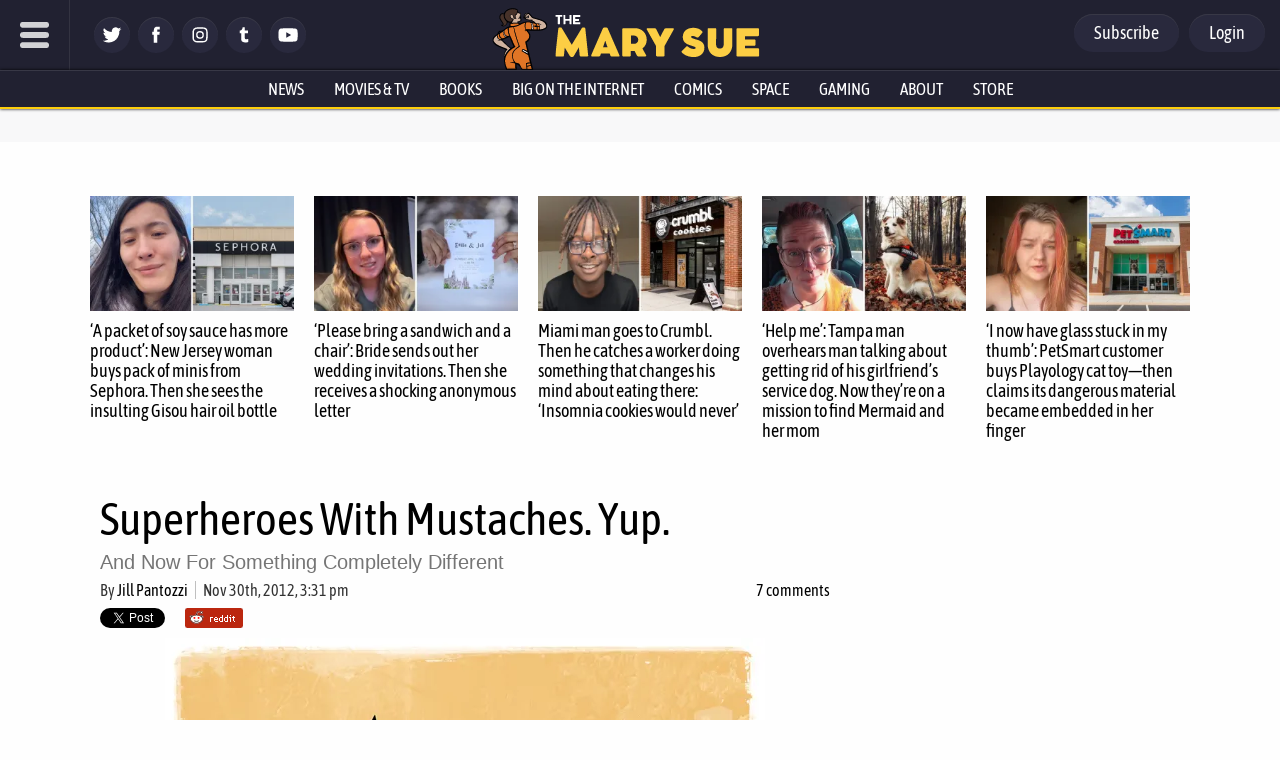

--- FILE ---
content_type: text/html; charset=utf-8
request_url: https://disqus.com/embed/comments/?base=default&f=themarysue&t_i=69451%20https%3A%2F%2Fwww.themarysue.com%2F%3Fp%3D69451&t_u=https%3A%2F%2Fwww.themarysue.com%2Fsuperheroes-with-mustaches%2F&t_e=Superheroes%20With%20Mustaches.%20Yup.&t_d=Superheroes%20With%20Mustaches.%20Yup.&t_t=Superheroes%20With%20Mustaches.%20Yup.&s_o=default
body_size: 2938
content:
<!DOCTYPE html>

<html lang="en" dir="ltr" class="not-supported type-">

<head>
    <title>Disqus Comments</title>

    
    <meta name="viewport" content="width=device-width, initial-scale=1, maximum-scale=1, user-scalable=no">
    <meta http-equiv="X-UA-Compatible" content="IE=edge"/>

    <style>
        .alert--warning {
            border-radius: 3px;
            padding: 10px 15px;
            margin-bottom: 10px;
            background-color: #FFE070;
            color: #A47703;
        }

        .alert--warning a,
        .alert--warning a:hover,
        .alert--warning strong {
            color: #A47703;
            font-weight: bold;
        }

        .alert--error p,
        .alert--warning p {
            margin-top: 5px;
            margin-bottom: 5px;
        }
        
        </style>
    
    <style>
        
        html, body {
            overflow-y: auto;
            height: 100%;
        }
        

        #error {
            display: none;
        }

        .clearfix:after {
            content: "";
            display: block;
            height: 0;
            clear: both;
            visibility: hidden;
        }

        
    </style>

</head>
<body>
    

    
    <div id="error" class="alert--error">
        <p>We were unable to load Disqus. If you are a moderator please see our <a href="https://docs.disqus.com/help/83/"> troubleshooting guide</a>. </p>
    </div>

    
    <script type="text/json" id="disqus-forumData">{"session":{"canModerate":false,"audienceSyncVerified":false,"canReply":true,"mustVerify":false,"recaptchaPublicKey":"6LfHFZceAAAAAIuuLSZamKv3WEAGGTgqB_E7G7f3","mustVerifyEmail":false},"forum":{"aetBannerConfirmation":null,"founder":"7594043","twitterName":"TheMarySue","commentsLinkOne":"1 comment","guidelines":null,"disableDisqusBrandingOnPolls":false,"commentsLinkZero":"0 comments","disableDisqusBranding":true,"id":"themarysue","createdAt":"2011-02-24T18:51:09.847952","category":"Entertainment","aetBannerEnabled":false,"aetBannerTitle":null,"raw_guidelines":null,"initialCommentCount":null,"votingType":0,"daysUnapproveNewUsers":2,"installCompleted":true,"moderatorBadgeText":"","commentPolicyText":"Be excellent to each other. (New commenters automatically sent to moderation!)","aetEnabled":false,"channel":null,"sort":4,"description":"\u003cp>The geek girl's guide to the galaxy.\u003c/p>","organizationHasBadges":true,"newPolicy":true,"raw_description":"The geek girl's guide to the galaxy.","customFont":null,"language":"en","adsReviewStatus":1,"commentsPlaceholderTextEmpty":null,"daysAlive":0,"forumCategory":{"date_added":"2016-01-28T01:54:31","id":4,"name":"Entertainment"},"linkColor":null,"colorScheme":"auto","pk":"678482","commentsPlaceholderTextPopulated":null,"permissions":{},"commentPolicyLink":"https://www.themarysue.com/comment-policy/","aetBannerDescription":null,"favicon":{"permalink":"https://disqus.com/api/forums/favicons/themarysue.jpg","cache":"https://c.disquscdn.com/uploads/forums/67/8482/favicon.png"},"name":"The Mary Sue","commentsLinkMultiple":"{num} comments","settings":{"threadRatingsEnabled":false,"adsDRNativeEnabled":false,"behindClickEnabled":false,"disable3rdPartyTrackers":false,"adsVideoEnabled":false,"adsProductVideoEnabled":false,"adsPositionBottomEnabled":false,"ssoRequired":false,"contextualAiPollsEnabled":false,"unapproveLinks":false,"adsPositionRecommendationsEnabled":false,"adsEnabled":false,"adsProductLinksThumbnailsEnabled":false,"hasCustomAvatar":false,"organicDiscoveryEnabled":false,"adsProductDisplayEnabled":false,"adsProductLinksEnabled":false,"audienceSyncEnabled":false,"threadReactionsEnabled":false,"linkAffiliationEnabled":false,"adsPositionAiPollsEnabled":false,"disableSocialShare":false,"adsPositionTopEnabled":false,"adsProductStoriesEnabled":false,"sidebarEnabled":false,"adultContent":false,"allowAnonVotes":false,"gifPickerEnabled":false,"mustVerify":true,"badgesEnabled":false,"mustVerifyEmail":true,"allowAnonPost":false,"unapproveNewUsersEnabled":true,"mediaembedEnabled":false,"aiPollsEnabled":false,"userIdentityDisabled":false,"adsPositionPollEnabled":false,"discoveryLocked":true,"validateAllPosts":false,"adsSettingsLocked":true,"isVIP":false,"adsPositionInthreadEnabled":false},"organizationId":513634,"typeface":"auto","url":"http://www.themarysue.com","daysThreadAlive":0,"avatar":{"small":{"permalink":"https://disqus.com/api/forums/avatars/themarysue.jpg?size=32","cache":"//a.disquscdn.com/1763052994/images/noavatar32.png"},"large":{"permalink":"https://disqus.com/api/forums/avatars/themarysue.jpg?size=92","cache":"//a.disquscdn.com/1763052994/images/noavatar92.png"}},"signedUrl":"http://disq.us/?url=http%3A%2F%2Fwww.themarysue.com&key=GdtGOl97mWrfu-xiBk0M1A"}}</script>

    <div id="postCompatContainer"><div class="comment__wrapper"><div class="comment__name clearfix"><img class="comment__avatar" src="//a.disquscdn.com/1763052994/images/noavatar92.png" width="32" height="32" /><strong><a href="">dolph122000</a></strong> &bull; 13 years ago
        </div><div class="comment__content"><p>OMG it's Wilfred Brimley Yoda! Get diabetus you will...</p></div></div><div class="comment__wrapper"><div class="comment__name clearfix"><img class="comment__avatar" src="https://c.disquscdn.com/uploads/users/2159/5758/avatar92.jpg?1675650610" width="32" height="32" /><strong><a href="">That Which Dreams</a></strong> &bull; 13 years ago
        </div><div class="comment__content"><p>That porn 'stache just makes Batman look even more like a molester around Robin.</p></div></div><div class="comment__wrapper"><div class="comment__name clearfix"><img class="comment__avatar" src="https://c.disquscdn.com/uploads/users/3249/6735/avatar92.jpg?1377733010" width="32" height="32" /><strong><a href="">AwkwardSnitch</a></strong> &bull; 13 years ago
        </div><div class="comment__content"><p>Superman looks just like Tom Selleck.</p></div></div><div class="comment__wrapper"><div class="comment__name clearfix"><img class="comment__avatar" src="https://c.disquscdn.com/uploads/users/3387/7600/avatar92.jpg?1439857283" width="32" height="32" /><strong><a href="">Wesley Hampton</a></strong> &bull; 13 years ago
        </div><div class="comment__content"><p>Funny, they all look like Axe Cop now.</p></div></div><div class="comment__wrapper"><div class="comment__name clearfix"><img class="comment__avatar" src="https://c.disquscdn.com/uploads/users/3770/3117/avatar92.jpg?1354340070" width="32" height="32" /><strong><a href="">wandaole</a></strong> &bull; 13 years ago
        </div><div class="comment__content"><p><a href="http://disq.us/url?url=http%3A%2F%2Ftiny.cc%2Fsyp4nw%3A60F67MCOJU2NQPX0xFcleOexIhI&amp;cuid=678482" rel="nofollow noopener" target="_blank" title="http://tiny.cc/syp4nw">http://tiny.cc/syp4nw</a><br>]</p></div></div><div class="comment__wrapper"><div class="comment__name clearfix"><img class="comment__avatar" src="https://c.disquscdn.com/uploads/users/10546/1218/avatar92.jpg?1404355456" width="32" height="32" /><strong><a href="">The Fake Geek Girl</a></strong> &bull; 13 years ago
        </div><div class="comment__content"><p>Those are some super 'staches.</p></div></div><div class="comment__wrapper"><div class="comment__name clearfix"><img class="comment__avatar" src="https://c.disquscdn.com/uploads/users/5624/6978/avatar92.jpg?1460404232" width="32" height="32" /><strong><a href="">Jess</a></strong> &bull; 13 years ago
        </div><div class="comment__content"><p>I'll always associate Tony with a 'stache, which he had for most of his run, over the goatee.</p></div></div></div>


    <div id="fixed-content"></div>

    
        <script type="text/javascript">
          var embedv2assets = window.document.createElement('script');
          embedv2assets.src = 'https://c.disquscdn.com/embedv2/latest/embedv2.js';
          embedv2assets.async = true;

          window.document.body.appendChild(embedv2assets);
        </script>
    



    
</body>
</html>
